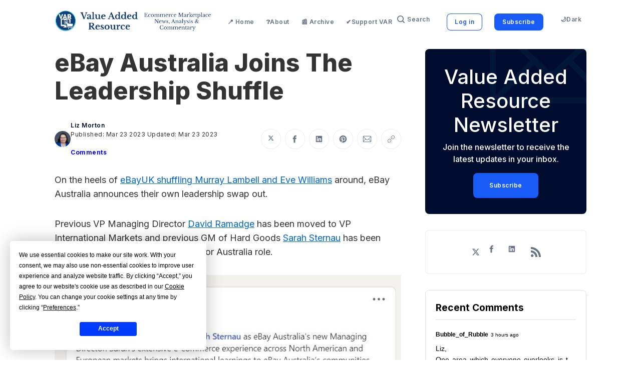

--- FILE ---
content_type: application/javascript; charset=UTF-8
request_url: https://cdn.fastcomments.com/js/widget-recent-comments.min.js
body_size: 1037
content:
(function() {!function(){"use strict";function t(t,e){return e.replace("[v]",t)}window.FastCommentsRecentComments=function(e,n){const m=new XMLHttpRequest,s=(n.apiHost?n.apiHost:"https://fastcomments.com")+"/widgets/recent-comments/"+n.tenantId;console.log(n.translations),m.open("GET",s+function(t){let e=[];for(const n in t)t[n]&&e.push(n+"="+encodeURIComponent(t[n]));return"?"+e.join("&")}({urlId:n.urlId,count:n.count,translations:n.translations?JSON.stringify(n.translations):void 0})),m.send(),m.onload=function(){if(200===m.status){const n=JSON.parse(m.responseText);let s='<div class="fastcomments-recent-comments">';const o=n.translations,a=n.comments;a&&a.length?a.forEach((function(e){s+='<div class="comment">',s+='<div class="user-details">',e.avatarSrc?s+='<img src="'+e.avatarSrc+'" alt="'+o.t1+'" class="avatar" data-comment-id="'+e._id+'" />':s+='<img src="https://cdn.fastcomments.com/images/unknown-person.png" alt="'+o.t2+'" class="avatar" data-comment-id="'+e._id+'" />',s+='<span class="user-name">'+e.commenterName+"</span>",s+='<span class="reply-date-time">'+function(e,n){const m=(Date.now()-n)/1e3,s=Math.floor(m/86400);return isNaN(s)||s<0?e.t4:0===s&&(m<60&&e.t4||m<120&&e.t5||m<3600&&t(Math.floor(m/60),e.t6)||m<7200&&e.t7||m<86400&&t(Math.floor(m/3600),e.t8))||1===s&&e.t9||s<7&&t(s,e.t10)||7===Math.floor(s)&&e.WEEK_AGO||s<31&&t(Math.ceil(s/7),e.t11)||s<365&&t(Math.ceil(s/30),e.t12)||t(Math.ceil(s/365),e.t13)}(o,new Date(e.date))+"</span>",s+="</div>",s+='<div class="comment-text">'+e.commentHTML+"</div>",e.url&&(s+='<div class="link-wrapper"><a class="link" href="'+e.url+'">'+(e.pageTitle?e.pageTitle:e.url)+"</a></div>"),s+="</div>"})):s+='<div class="no-recent-comments">'+o.t3+"</div>",s+="</div>",s+='<style>.fastcomments-recent-comments { font-family: -apple-system,BlinkMacSystemFont,"Segoe UI",Roboto,Oxygen,Ubuntu,Cantarell,"Open Sans","Helvetica Neue",sans-serif; text-align: left; }.fastcomments-recent-comments .comment { padding-top: 5px; }.fastcomments-recent-comments .comment .user-details img { width: 20px; margin-right: 5px; vertical-align: middle; }.fastcomments-recent-comments .comment .user-details .user-name { vertical-align: middle; font-size: 12px; }.fastcomments-recent-comments .comment .user-details .reply-date-time { vertical-align: middle; padding-left: 5px; font-size: 10px; }.fastcomments-recent-comments .comment .comment-text { position: relative; line-height: 22px; font-size: 14px; text-align: justify; margin: 8px -1em 8px 0; padding-right: 1em; }.fastcomments-recent-comments .comment .comment-text .inline-image { display: block; max-width: 500px; margin: 3px 0 3px 0; }.fastcomments-recent-comments .comment .comment-text .inline-image img { max-width: 100%; max-height: 400px; }.fastcomments-recent-comments .comment .comment-text:before { position: absolute; content: "..."; right: 0; bottom: 0; }.fastcomments-recent-comments .comment .comment-text:after { position: absolute; content: ""; right: 0; width: 1em; height: 1em; margin-top: 0.2em; background: #fff; }.fastcomments-recent-comments .comment > .link-wrapper { margin: 5px 0 0 0; }.fastcomments-recent-comments .comment > .link-wrapper .link { font-size: 13px;  }</style>',e.innerHTML=s}}}}();})()